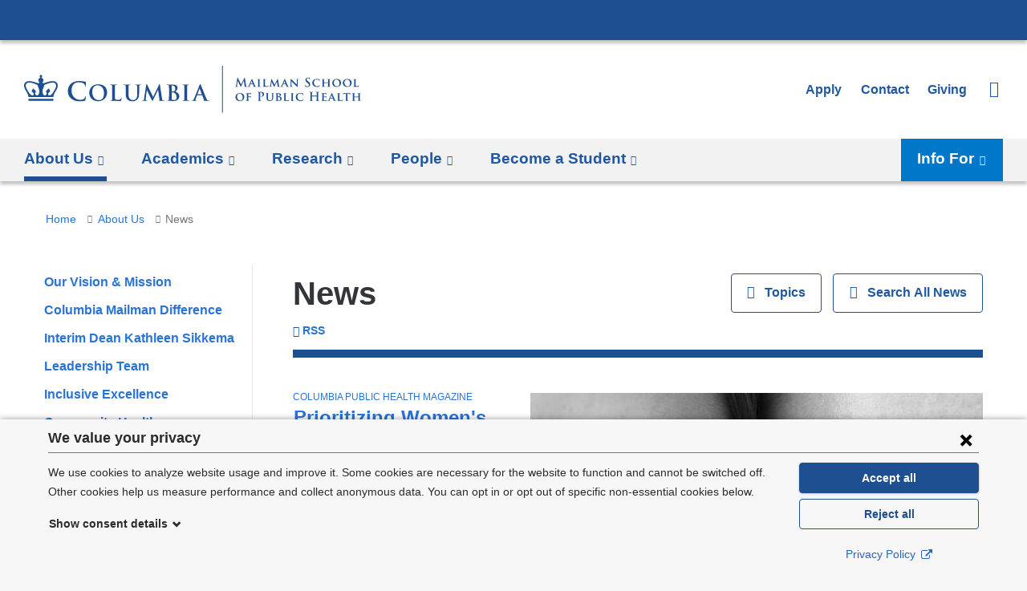

--- FILE ---
content_type: image/svg+xml
request_url: https://www.publichealth.columbia.edu/sites/default/files/logo-mailman-blue-horizontal.svg?t6ynio
body_size: 8186
content:
<svg xmlns="http://www.w3.org/2000/svg" version="1.1" x="0" y="0" viewBox="0 0 420.04 59.26" xml:space="preserve" preserveAspectRatio="xMinYMax meet"><path d="M246.67 59.26h1.2V0h-1.2v59.26zm31.88-32.93c0-.09-.1-.11-.24-.11-.2 0-.5-.01-.93-.15-.45-.14-.6-.57-.73-1.52l-1.36-9.18c-.05-.32-.14-.47-.27-.47-.14 0-.21.12-.33.36l-4.08 8.44-4.09-8.34c-.19-.39-.29-.47-.4-.47-.12 0-.21.14-.26.39l-1.48 9.66c-.07.51-.19 1.09-.61 1.19-.23.04-.33.04-.45.04-.15 0-.24.03-.24.1 0 .13.12.17.27.17.48 0 1.2-.04 1.48-.04.27 0 .94.04 1.57.04.23 0 .36-.03.36-.17 0-.08-.1-.1-.23-.1-.15 0-.36-.02-.63-.08-.26-.06-.45-.2-.45-.48 0-.24.02-.43.04-.71l.78-5.85h.06c.53 1.12 1.43 2.9 1.56 3.21.18.42 1.37 2.71 1.73 3.41.24.45.39.75.52.75.14 0 .21-.14.56-.84l3.27-6.69h.06l.9 6.53c.06.42.02.61-.07.64-.1.04-.17.09-.17.17 0 .09.09.13.44.17.6.04 2.67.08 3.04.08.2.02.38-.02.38-.15zm10.84-.13c-.15 0-.3-.02-.5-.04-.24-.05-.61-.21-1.12-1.37-.84-1.94-3.04-7.09-3.36-7.8-.13-.29-.19-.41-.39-.41-.14 0-.24.15-.39.51l-3.45 7.96c-.27.65-.5 1.04-1.1 1.12-.12 0-.27.02-.39.02-.1 0-.15.06-.15.13 0 .1.08.13.24.13.69 0 1.4-.04 1.53-.04.42 0 1.04.04 1.47.04.13 0 .21-.03.21-.13 0-.08-.03-.13-.2-.13h-.19c-.4 0-.52-.14-.52-.36 0-.15.06-.46.19-.78l.71-1.72c.03-.08.04-.09.12-.09h3.1c.06 0 .1.01.13.09l1.02 2.58c.06.15-.03.27-.12.29-.13.01-.17.06-.17.13 0 .09.15.09.39.1 1.11.03 2.07.03 2.53.03.5 0 .57-.03.57-.13.02-.08-.04-.13-.16-.13zm-4.47-3.66h-2.55c-.04 0-.08-.03-.04-.09l1.27-3.18c.01-.04.03-.12.07-.12.03 0 .04.08.06.12l1.25 3.19c.02.05 0 .08-.06.08zm9.83 3.93c.15 0 .25-.04.25-.13 0-.06-.06-.13-.21-.13-.2 0-.5-.02-.68-.04-.39-.06-.48-.26-.52-.6-.06-.54-.06-1.56-.06-2.79v-2.25c0-1.93 0-2.29.03-2.7.03-.45.13-.63.49-.69.15-.03.26-.04.39-.04.14 0 .21-.03.21-.15 0-.08-.1-.11-.27-.11-.51 0-1.36.03-1.69.03-.38 0-1.27-.03-1.77-.03-.21 0-.31.03-.31.11 0 .12.08.15.21.15.17 0 .33.01.48.06.29.09.42.24.45.67.02.4.02.76.02 2.7v2.25c0 1.23 0 2.25-.06 2.78-.05.38-.12.55-.39.62-.12.03-.27.04-.46.04-.17 0-.21.07-.21.13 0 .09.09.13.25.13.52 0 1.42-.04 1.72-.04.36-.02 1.26.03 2.13.03zm8.79.03c.69 0 .75-.06.84-.34.11-.38.2-1.32.2-1.47 0-.15-.03-.29-.12-.29-.1 0-.13.08-.15.2-.03.24-.17.6-.33.76-.33.35-.84.36-1.54.36-1.02 0-1.53-.08-1.75-.27-.29-.24-.29-1.05-.29-2.69v-2.25c0-1.93 0-2.29.03-2.7.03-.45.13-.63.49-.69.15-.03.36-.04.51-.04.17 0 .24-.04.24-.13s-.09-.12-.28-.12c-.51 0-1.59.03-1.91.03-.36 0-1.2-.03-1.81-.03-.19 0-.28.03-.28.12s.07.13.23.13c.17 0 .33.01.43.04.42.12.54.25.57.69.01.4.01.76.01 2.7v2.25c0 1.17 0 2.17-.06 2.71-.05.38-.12.62-.39.68-.12.03-.27.04-.46.04-.17 0-.21.07-.21.13 0 .09.09.13.25.13.27 0 .6-.01.92-.03.31 0 .6-.01.75-.01.54 0 1.09.01 1.75.03.65.04 1.41.06 2.36.06zm11.8-6.41l.73 5.5c.05.36.02.51-.06.54-.09.03-.15.08-.15.13 0 .08.08.14.39.15.52.03 2.4.08 2.73.08.19 0 .34-.04.34-.15 0-.08-.09-.12-.21-.12a2.4 2.4 0 01-.75-.12c-.4-.12-.52-.46-.65-1.26l-1.2-7.84c-.04-.27-.19-.4-.3-.4-.12 0-.24.1-.35.31l-3.54 7.14L308.8 17c-.18-.34-.27-.4-.41-.4-.1 0-.22.12-.25.33l-1.3 8.26c-.06.42-.18.93-.54.97-.21.03-.3.03-.41.03-.13 0-.21.06-.21.12 0 .12.1.15.24.15.42 0 1.05-.04 1.3-.04.24 0 .84.04 1.4.04.2 0 .31-.03.31-.15 0-.06-.09-.12-.21-.12s-.24-.02-.46-.06-.4-.13-.4-.38c0-.21.01-.38.04-.6l.63-4.92h.04c.44.88 1.21 2.43 1.32 2.67.15.36 1.2 2.31 1.52 2.89.21.39.36.65.52.65.15 0 .23-.12.52-.72l2.83-5.64h.06zm14.91 6.11c-.15 0-.3-.02-.5-.04-.24-.05-.61-.21-1.12-1.37-.84-1.94-3.04-7.09-3.36-7.8-.13-.29-.19-.41-.39-.41-.14 0-.24.15-.39.51l-3.45 7.96c-.27.65-.5 1.04-1.1 1.12-.12 0-.27.02-.39.02-.1 0-.15.06-.15.13 0 .1.08.13.24.13.69 0 1.4-.04 1.53-.04.42 0 1.04.04 1.47.04.13 0 .21-.03.21-.13 0-.08-.03-.13-.2-.13h-.19c-.4 0-.52-.14-.52-.36 0-.15.06-.46.19-.78l.71-1.72c.03-.08.04-.09.12-.09h3.1c.06 0 .1.01.13.09l1.02 2.58c.06.15-.03.27-.12.29-.13.01-.17.06-.17.13 0 .09.15.09.39.1 1.11.03 2.07.03 2.53.03.5 0 .57-.03.57-.13.02-.08-.04-.13-.16-.13zm-4.47-3.66h-2.55c-.04 0-.08-.03-.04-.09l1.27-3.18c.01-.04.03-.12.07-.12.03 0 .04.08.06.12l1.25 3.19c.02.05 0 .08-.06.08zm8.73 3.93c.18 0 .3-.03.3-.13 0-.08-.07-.13-.22-.13-.21 0-.47-.02-.69-.09-.26-.09-.42-.39-.45-1.38l-.15-5.2h.04c.25.22 1.65 1.77 3.09 3.15 1.38 1.33 3.03 2.91 3.85 3.67.13.13.31.27.54.27.1 0 .21-.12.21-.41l.15-8.04c.02-.72.12-.94.48-1.05.17-.04.27-.04.4-.04.15 0 .23-.06.23-.13 0-.11-.12-.12-.3-.12-.65 0-1.14.03-1.29.03-.29 0-.99-.03-1.68-.03-.19 0-.33.01-.33.12 0 .08.04.13.21.13.18 0 .49 0 .69.08.31.12.44.34.45 1.12l.14 5.67h-.06c-.19-.18-1.95-1.98-2.85-2.87-1.92-1.88-3.9-3.9-4.06-4.06-.23-.23-.41-.42-.57-.42-.13 0-.23.18-.23.43l-.12 7.56c-.02 1.11-.06 1.46-.41 1.54-.18.04-.42.06-.6.06-.12 0-.21.06-.21.13 0 .12.12.13.3.13.67 0 1.3-.04 1.42-.04.25 0 .87.05 1.72.05zm22.19-3.01c0-1.42-.65-2.46-2.46-3.83l-.42-.31c-1.25-.95-1.59-1.47-1.59-2.16 0-.9.67-1.54 1.78-1.54.98 0 1.41.45 1.64.73.31.39.39.86.39.99 0 .18.05.27.15.27.12 0 .17-.12.17-.45 0-1.17.06-1.61.06-1.8 0-.11-.07-.15-.21-.18-.39-.1-1.02-.25-1.99-.25-2.08 0-3.46 1.19-3.46 2.83 0 1.21.57 2.27 2.22 3.55l.69.54c1.25.98 1.47 1.67 1.47 2.4 0 .79-.66 1.71-2.01 1.71-.93 0-1.81-.41-2.14-1.51-.08-.26-.14-.57-.14-.77 0-.12-.02-.25-.15-.25-.12 0-.17.17-.18.39-.01.24-.07 1.14-.07 1.97 0 .33.04.4.28.51.65.29 1.32.39 2.19.39.79 0 1.64-.13 2.39-.62 1.06-.71 1.39-1.74 1.39-2.61zm11.62.59c-.1 0-.14.06-.17.25-.04.24-.23.6-.45.86-.52.58-1.17.67-2.34.67-1.77 0-4.11-1.44-4.11-4.47 0-1.25.24-2.47 1.22-3.32.6-.51 1.33-.72 2.49-.72 1.21 0 2.1.32 2.55.75.33.33.5.78.51 1.19 0 .17.03.27.13.27.12 0 .17-.13.18-.31.01-.26.01-.96.04-1.38.03-.45.06-.6.06-.7 0-.08-.04-.14-.2-.15-.39-.04-.82-.13-1.32-.21-.6-.08-1.09-.13-1.92-.13-1.96 0-3.22.51-4.18 1.35-1.26 1.12-1.55 2.62-1.55 3.5 0 1.23.35 2.67 1.65 3.76 1.2 1 2.73 1.38 4.53 1.38.85 0 1.86-.08 2.38-.29.23-.09.29-.15.34-.38.14-.43.29-1.54.29-1.69.02-.11-.04-.23-.13-.23zm13.61 2.42c.17 0 .27-.04.27-.13 0-.06-.07-.13-.21-.13-.21 0-.5-.02-.67-.04-.41-.06-.48-.3-.52-.66-.06-.56-.06-1.56-.06-2.73v-2.25c0-1.93 0-2.29.03-2.7.03-.45.14-.63.48-.69.17-.03.29-.04.39-.04.15 0 .24-.04.24-.13s-.09-.12-.28-.12c-.51 0-1.38.03-1.7.03-.34 0-1.27-.03-1.98-.03-.2 0-.29.03-.29.12s.07.13.23.13c.18 0 .4.01.51.04.42.12.54.25.57.69.02.4.03.87.03 2.8v.27c0 .08-.04.09-.08.09h-4.98c-.05 0-.09-.02-.09-.09v-.27c0-1.93 0-2.4.03-2.8.03-.45.13-.63.49-.69.15-.03.27-.04.38-.04.17 0 .24-.04.24-.13s-.09-.12-.27-.12c-.52 0-1.44.03-1.75.03-.36 0-1.23-.03-1.94-.03-.18 0-.28.03-.28.12s.09.13.22.13c.2 0 .42.01.52.04.42.12.54.25.57.69.01.4.01.76.01 2.7v2.25c0 1.17 0 2.17-.06 2.71-.05.38-.12.62-.39.68-.12.03-.27.04-.46.04-.17 0-.21.07-.21.13 0 .09.09.13.25.13.52 0 1.4-.04 1.69-.04.38 0 1.29.04 2.15.04.17 0 .27-.04.27-.13 0-.06-.06-.13-.21-.13-.2 0-.5-.02-.68-.04-.39-.06-.46-.3-.51-.66-.06-.56-.08-1.53-.08-2.7v-.97c0-.06.04-.08.09-.08h4.98c.03 0 .08.03.08.08v.97c0 1.17 0 2.14-.06 2.68-.04.38-.12.62-.39.68-.12.03-.27.04-.48.04-.15 0-.21.07-.21.13 0 .09.1.13.29.13.51 0 1.44-.04 1.74-.04.36-.01 1.23.04 2.09.04zm13.21-5.06c0-2.92-2.07-4.77-5.4-4.77-4 0-5.54 2.82-5.54 4.99 0 2.27 1.56 5 5.4 5 3.41 0 5.54-2.29 5.54-5.22zm-4.99 4.53c-2.49 0-3.99-2.07-3.99-4.69 0-3.15 1.73-3.93 3.19-3.93 2.13 0 3.82 1.74 3.82 4.56.01 3.63-2.09 4.06-3.02 4.06zm12.75-9.29c-4 0-5.53 2.82-5.53 4.99 0 2.27 1.56 5 5.4 5 3.41 0 5.54-2.29 5.54-5.22s-2.08-4.77-5.41-4.77zm.4 9.29c-2.49 0-3.99-2.07-3.99-4.69 0-3.15 1.73-3.93 3.2-3.93 2.13 0 3.83 1.74 3.83 4.56-.01 3.63-2.11 4.06-3.04 4.06zm7.19-8.86c.17 0 .33.01.44.04.42.12.54.25.57.69.02.4.02.76.02 2.7v2.25c0 1.17 0 2.17-.06 2.71-.04.38-.12.62-.39.68-.12.03-.27.04-.46.04-.17 0-.21.07-.21.13 0 .09.09.13.25.13.27 0 .6-.01.92-.03.31 0 .6-.01.75-.01.54 0 1.09.01 1.75.03.66.03 1.42.04 2.37.04.69 0 .75-.06.84-.34.1-.38.19-1.32.19-1.47 0-.15-.03-.29-.12-.29-.11 0-.14.08-.15.2-.03.24-.17.6-.33.76-.33.35-.84.36-1.54.36-1.02 0-1.53-.08-1.75-.27-.29-.24-.29-1.05-.29-2.69v-2.25c0-1.93 0-2.29.03-2.7.03-.45.13-.63.5-.69.15-.03.36-.04.51-.04.17 0 .24-.04.24-.13s-.09-.12-.29-.12c-.51 0-1.59.03-1.91.03-.36 0-1.2-.03-1.81-.03-.2 0-.29.03-.29.12s.07.15.22.15zM269.08 34.4c-4 0-5.53 2.82-5.53 4.99 0 2.27 1.56 5 5.4 5 3.4 0 5.53-2.29 5.53-5.22s-2.07-4.77-5.4-4.77zm.41 9.29c-2.49 0-3.99-2.07-3.99-4.69 0-3.15 1.73-3.93 3.19-3.93 2.13 0 3.82 1.74 3.82 4.56.01 3.63-2.09 4.06-3.02 4.06zm13.57-9.22c-.08 0-.14.06-.21.08-.14.03-.3.04-.54.06-.31.01-3.24 0-3.75 0-.38 0-1.21-.03-1.89-.03-.21 0-.31.03-.31.12s.1.13.22.13c.2 0 .42.01.52.04.42.11.54.25.57.69.02.4.02.76.02 2.7v2.25c0 1.23 0 2.17-.06 2.71-.05.38-.12.62-.39.68-.12.03-.27.04-.46.04-.15 0-.2.07-.2.13 0 .1.09.13.27.13.5 0 1.33-.04 1.68-.04.34 0 1.27.04 2.11.04.19 0 .29-.04.29-.13 0-.06-.06-.13-.23-.13-.18 0-.46-.02-.65-.04-.39-.06-.48-.3-.52-.68-.06-.54-.08-1.44-.08-2.67V39.5c0-.09.03-.1.09-.1.22 0 1.78.01 2.11.04.4.03.57.29.63.46.06.15.09.3.09.39s.05.18.12.18c.14 0 .15-.18.15-.29 0-.09.02-.67.05-.93.04-.4.1-.75.1-.82s-.03-.12-.08-.12c-.08 0-.1.06-.18.13-.12.17-.31.21-.55.22-.2.02-.38.02-.6.02l-1.84.01c-.08 0-.09-.04-.09-.12V35.5c0-.15.04-.18.12-.18l2.19.04c.5.01.75.21.84.39.09.18.08.38.08.48 0 .15.07.21.17.21.09 0 .12-.15.13-.25.02-.15.04-.9.06-1.04.04-.33.1-.48.1-.57.01-.05-.03-.11-.08-.11zm12.59-1.59c-.69 0-1.56.04-2.17.04-.42 0-1.37-.04-2.16-.04-.23 0-.33.03-.33.14 0 .1.09.13.26.13.21 0 .46.01.58.04.49.1.61.34.64.85.03.48.03.9.03 3.18v2.64c0 1.38 0 2.56-.08 3.19-.06.44-.13.77-.44.83-.13.03-.31.06-.54.06-.18 0-.24.04-.24.12 0 .11.1.15.3.15.6 0 1.54-.04 1.89-.04.39 0 1.33.04 2.32.04.17 0 .29-.04.29-.15 0-.07-.08-.12-.24-.12-.23 0-.56-.03-.77-.06-.45-.06-.54-.39-.58-.81-.08-.65-.08-1.83-.08-3.21v-6c0-.17.04-.25.12-.29.13-.04.36-.06.58-.06.35 0 .96.09 1.5.58.84.75.88 1.75.88 2.25 0 1.53-1.17 2.47-2.01 2.47-.31 0-.42.04-.42.17 0 .11.1.12.18.13.07.02.24.02.31.02 2.13 0 3.69-1.5 3.69-3.63 0-.79-.42-1.47-.75-1.79-.21-.2-.89-.83-2.76-.83zm15.67 1.7c-.51 0-1.4.03-1.54.03-.02 0-.9-.03-1.57-.03-.18 0-.27.03-.27.12s.07.13.23.13c.15 0 .38.01.48.04.42.12.52.25.55.69.02.4.03.76.03 2.7v1.61c0 1.3-.03 2.42-.77 3.1-.52.51-1.2.67-1.77.67-.45 0-1.08-.04-1.67-.51-.65-.51-1-1.23-1-3.09v-1.79c0-1.93 0-2.29.03-2.7.03-.45.13-.63.48-.69.17-.03.24-.04.39-.04.14 0 .21-.04.21-.13s-.09-.12-.28-.12c-.48 0-1.37.03-1.7.03-.39 0-1.27-.03-1.98-.03-.2 0-.29.03-.29.12s.08.13.23.13c.18 0 .4.01.51.04.42.12.54.24.57.69.03.4.02.76.02 2.7v1.88c0 1.85.52 2.79 1.2 3.38.96.84 2.32.87 3.01.87.85 0 1.86-.13 2.79-.92 1.11-.92 1.26-2.42 1.26-3.84v-1.37c0-1.93.02-2.29.03-2.7.03-.45.12-.63.48-.69.17-.03.24-.04.39-.04.15 0 .23-.04.23-.13s-.1-.11-.28-.11zm7.35 4.13c.75-.48 1.48-1.25 1.48-2.23 0-.68-.42-1.91-2.81-1.91-.45 0-1.32.03-1.98.03-.25 0-1.09-.03-1.78-.03-.19 0-.3.03-.3.12s.09.13.22.13c.2 0 .42.01.52.04.42.12.54.25.57.69.01.4.01.76.01 2.7v2.25c0 1.17 0 2.17-.06 2.71-.05.38-.12.62-.39.68-.12.03-.27.04-.46.04-.17 0-.21.07-.21.13 0 .09.09.13.25.13.27 0 .6-.01.92-.03.31 0 .6-.01.75-.01.21 0 .67.01 1.12.03.45.03.9.04 1.05.04 2.43 0 3.51-1.41 3.51-2.78.02-1.47-1.33-2.38-2.41-2.73zm-2.34-3.31c0-.13.03-.2.12-.21.14-.03.39-.03.57-.03 1.14 0 1.65 1.07 1.65 1.92 0 .62-.26 1.08-.6 1.35-.23.18-.6.23-1.04.23-.3 0-.5-.02-.61-.04-.04-.02-.09-.03-.09-.14V35.4zm1.41 8.23c-.3 0-.6-.01-.94-.15-.42-.16-.47-.42-.47-1.26v-2.89c0-.08.03-.09.08-.09h.57c.51 0 .87.13 1.14.33.99.67 1.25 1.68 1.25 2.26-.01 1.42-.92 1.8-1.63 1.8zm12.47-1.48c-.1 0-.13.08-.15.2-.03.24-.17.6-.33.76-.33.35-.84.36-1.54.36-1.02 0-1.53-.08-1.75-.27-.29-.24-.29-1.05-.29-2.69v-2.25c0-1.93 0-2.29.03-2.7.03-.45.13-.63.49-.69.15-.03.36-.04.51-.04.17 0 .24-.04.24-.13s-.09-.12-.28-.12c-.51 0-1.59.03-1.91.03-.36 0-1.2-.03-1.81-.03-.2 0-.29.03-.29.12s.07.13.23.13c.17 0 .33.01.43.04.42.12.54.25.57.69.02.4.02.76.02 2.7v2.25c0 1.17 0 2.17-.06 2.71-.05.38-.12.62-.39.68-.12.03-.27.04-.46.04-.17 0-.21.07-.21.13 0 .09.09.13.25.13.27 0 .6-.01.92-.03.31 0 .6-.01.75-.01.54 0 1.09.01 1.75.03.66.03 1.42.04 2.37.04.69 0 .75-.06.84-.34.1-.38.19-1.32.19-1.47 0-.13-.03-.27-.12-.27zm6.22 1.8c-.2 0-.5-.02-.68-.04-.39-.06-.48-.26-.52-.6-.06-.54-.06-1.56-.06-2.79v-2.25c0-1.93 0-2.29.03-2.7.03-.45.13-.63.49-.69.15-.03.26-.04.39-.04.14 0 .21-.03.21-.15 0-.08-.1-.11-.27-.11-.51 0-1.36.03-1.69.03-.38 0-1.27-.03-1.77-.03-.21 0-.31.03-.31.11 0 .12.08.15.21.15.17 0 .33.01.48.06.29.09.42.24.45.67.01.4.01.76.01 2.7v2.25c0 1.23 0 2.25-.06 2.78-.05.38-.12.55-.39.62-.12.03-.27.04-.46.04-.17 0-.21.07-.21.13 0 .09.09.13.25.13.52 0 1.42-.04 1.72-.04.36 0 1.26.04 2.13.04.15 0 .25-.04.25-.13.01-.07-.05-.14-.2-.14zm11.28-2.15c-.1 0-.14.06-.17.25-.04.24-.23.6-.45.86-.52.58-1.17.67-2.34.67-1.77 0-4.11-1.44-4.11-4.47 0-1.25.24-2.47 1.22-3.32.6-.51 1.33-.72 2.49-.72 1.21 0 2.1.32 2.55.75.33.33.5.78.51 1.19 0 .17.03.27.13.27.12 0 .17-.13.18-.31.01-.26.01-.96.04-1.38.03-.45.06-.6.06-.7 0-.08-.05-.14-.2-.15-.39-.04-.82-.13-1.32-.21-.6-.08-1.09-.13-1.92-.13-1.96 0-3.22.51-4.18 1.35-1.26 1.12-1.54 2.62-1.54 3.5 0 1.23.34 2.67 1.65 3.76 1.2 1 2.73 1.38 4.53 1.38.85 0 1.86-.08 2.38-.29.23-.09.29-.15.34-.38.14-.43.29-1.54.29-1.69.01-.11-.05-.23-.14-.23zm20.36 2.15c-.23 0-.56-.03-.77-.06-.45-.06-.54-.39-.58-.81-.07-.65-.07-1.83-.07-3.21v-2.64c0-2.28 0-2.7.03-3.18.03-.52.15-.78.56-.85.18-.03.31-.04.44-.04.18 0 .27-.03.27-.13 0-.11-.1-.14-.32-.14-.58 0-1.53.04-1.89.04-.4 0-1.35-.04-2.16-.04-.21 0-.31.03-.31.14 0 .1.09.13.26.13.21 0 .46.01.58.04.49.1.61.34.64.85.03.48.03.9.03 3.18v.31c0 .08-.04.11-.09.11h-5.73c-.04 0-.09-.03-.09-.11v-.31c0-2.28 0-2.7.03-3.18.03-.52.15-.78.56-.85.18-.03.31-.04.44-.04.18 0 .27-.03.27-.13 0-.11-.11-.14-.32-.14-.58 0-1.53.04-1.89.04-.41 0-1.35-.04-2.16-.04-.21 0-.31.03-.31.14 0 .1.09.13.26.13.21 0 .46.01.58.04.49.1.61.34.64.85.03.48.03.9.03 3.18v2.64c0 1.38 0 2.56-.08 3.19-.06.44-.13.77-.44.83-.13.03-.31.06-.54.06-.18 0-.24.04-.24.12 0 .11.1.15.3.15.6 0 1.54-.04 1.89-.04.42 0 1.36.04 2.34.04.18 0 .3-.04.3-.15 0-.07-.08-.12-.24-.12-.23 0-.56-.03-.77-.06-.45-.06-.54-.39-.58-.81-.07-.65-.07-1.83-.07-3.21v-1.32c0-.08.04-.09.09-.09h5.73c.04 0 .09.03.09.09v1.32c0 1.38 0 2.56-.08 3.19-.06.44-.13.77-.44.83-.13.03-.31.06-.54.06-.18 0-.24.04-.24.12 0 .11.1.15.31.15.58 0 1.53-.04 1.88-.04.42 0 1.36.04 2.34.04.18 0 .3-.04.3-.15 0-.07-.08-.12-.24-.12zm9.16-1.74c-.09 0-.12.06-.15.2-.09.52-.24.79-.57.94-.34.15-.9.17-1.24.17-1.35 0-1.75-.19-1.79-1.06-.01-.38 0-1.46 0-1.89v-1.02c0-.08.02-.13.08-.13.33 0 1.83.03 2.07.06.5.04.66.24.73.5.03.17.03.33.04.46 0 .06.03.11.12.11.12 0 .14-.18.14-.29 0-.09.03-.6.06-.86.07-.64.1-.85.1-.93s-.05-.13-.1-.13c-.06 0-.1.08-.21.17-.13.12-.31.17-.63.19-.3.03-2.01.03-2.31.03-.08 0-.09-.06-.09-.13v-3.15c0-.07.03-.12.09-.12.27 0 1.84.03 2.07.06.66.06.76.24.87.46.08.15.09.38.09.46 0 .11.02.17.1.17.1 0 .13-.15.15-.21.03-.15.06-.71.08-.84.03-.58.1-.73.1-.83 0-.06-.02-.12-.09-.12-.06 0-.13.05-.21.06-.1.01-.31.06-.55.08-.26.01-3.18 0-3.6 0-.38 0-1.21-.03-1.9-.03-.19 0-.3.03-.3.12s.09.13.22.13c.2 0 .42.01.52.04.42.12.54.25.57.69.01.4.01.76.01 2.7v2.25c0 1.17 0 2.17-.06 2.71-.05.38-.12.62-.39.68-.12.03-.27.04-.46.04-.17 0-.21.07-.21.13 0 .09.09.13.25.13.27 0 .6-.01.92-.03.31 0 .6-.01.75-.01.39 0 .88.01 1.53.03.65.03 1.44.04 2.43.04.5 0 .62 0 .71-.33.08-.25.18-1.12.18-1.41 0-.13-.01-.29-.12-.29zm11.73 1.74c-.15 0-.3-.02-.5-.04-.24-.05-.61-.21-1.12-1.37-.84-1.94-3.04-7.09-3.36-7.8-.13-.29-.19-.41-.39-.41-.14 0-.24.15-.39.51l-3.45 7.96c-.27.65-.5 1.04-1.1 1.12-.12 0-.27.02-.39.02-.1 0-.15.06-.15.13 0 .1.08.13.24.13.69 0 1.4-.04 1.53-.04.42 0 1.04.04 1.47.04.13 0 .21-.03.21-.13 0-.08-.03-.13-.2-.13h-.19c-.4 0-.52-.14-.52-.36 0-.15.06-.46.19-.78l.71-1.72c.03-.08.04-.09.12-.09h3.1c.06 0 .1.01.13.09l1.02 2.58c.06.15-.03.27-.12.29-.13.01-.17.06-.17.13 0 .09.15.09.39.1 1.11.03 2.07.03 2.53.03.5 0 .57-.03.57-.13.02-.08-.04-.13-.16-.13zm-4.47-3.66h-2.55c-.04 0-.08-.03-.04-.09l1.27-3.18c.01-.04.03-.12.07-.12.03 0 .04.08.06.12l1.25 3.19c.02.05 0 .08-.06.08zm12.68 1.86c-.1 0-.13.08-.15.2-.03.24-.17.6-.33.76-.33.35-.84.36-1.54.36-1.02 0-1.53-.08-1.75-.27-.29-.24-.29-1.05-.29-2.69v-2.25c0-1.93 0-2.29.03-2.7.03-.45.13-.63.49-.69.15-.03.36-.04.51-.04.17 0 .24-.04.24-.13s-.09-.12-.28-.12c-.51 0-1.59.03-1.91.03-.36 0-1.2-.03-1.81-.03-.2 0-.29.03-.29.12s.07.13.23.13c.17 0 .33.01.43.04.42.12.54.25.57.69.02.4.02.76.02 2.7v2.25c0 1.17 0 2.17-.06 2.71-.05.38-.12.62-.39.68-.12.03-.27.04-.46.04-.17 0-.21.07-.21.13 0 .09.09.13.25.13.27 0 .6-.01.92-.03.31 0 .6-.01.75-.01.54 0 1.09.01 1.75.03.66.03 1.42.04 2.37.04.69 0 .75-.06.84-.34.1-.38.19-1.32.19-1.47 0-.13-.03-.27-.12-.27zm9.43-7.66c-.04 0-.15.03-.36.06-.2.03-.48.06-.9.06h-5.35c-.43 0-.93-.02-1.32-.06-.33-.04-.46-.15-.57-.15-.08 0-.12.07-.15.24-.03.11-.28 1.33-.28 1.54 0 .14.03.21.12.21s.12-.06.15-.16c.03-.09.09-.26.22-.44.2-.29.51-.38 1.28-.39l1.96-.04v5.16c0 1.17 0 2.17-.06 2.71-.04.38-.12.62-.39.68-.11.03-.27.04-.46.04-.17 0-.21.07-.21.13 0 .09.09.13.25.13.53 0 1.42-.04 1.72-.04.38 0 1.26.04 2.13.04.15 0 .25-.04.25-.13 0-.06-.06-.13-.21-.13-.19 0-.49-.02-.67-.04-.39-.06-.46-.3-.51-.66-.06-.56-.08-1.56-.08-2.73v-5.16l1.67.03c1.18.02 1.53.41 1.56.74l.02.13c.01.2.04.25.15.25.08 0 .11-.07.12-.21 0-.33.03-1.27.03-1.54 0-.2-.02-.27-.11-.27zm13.23 9.46c-.21 0-.5-.02-.67-.04-.41-.06-.48-.3-.53-.66-.06-.56-.06-1.56-.06-2.73v-2.25c0-1.93 0-2.29.03-2.7.03-.45.13-.63.48-.69.17-.03.29-.04.39-.04.15 0 .24-.04.24-.13s-.09-.12-.29-.12c-.51 0-1.38.03-1.69.03-.35 0-1.28-.03-1.98-.03-.19 0-.29.03-.29.12s.08.13.23.13c.18 0 .41.01.51.04.42.12.54.25.57.69.01.4.03.87.03 2.8v.27c0 .08-.04.09-.07.09h-4.98c-.04 0-.09-.02-.09-.09v-.27c0-1.93 0-2.4.03-2.8.03-.45.13-.63.5-.69.15-.03.27-.04.38-.04.17 0 .24-.04.24-.13s-.09-.12-.27-.12c-.53 0-1.44.03-1.75.03-.36 0-1.23-.03-1.93-.03-.18 0-.29.03-.29.12s.09.13.22.13c.2 0 .42.01.53.04.42.12.54.25.57.69.02.4.02.76.02 2.7v2.25c0 1.17 0 2.17-.06 2.71-.04.38-.12.62-.39.68-.12.03-.27.04-.46.04-.17 0-.21.07-.21.13 0 .09.09.13.25.13.52 0 1.39-.04 1.7-.04.38 0 1.29.04 2.14.04.17 0 .27-.04.27-.13 0-.06-.06-.13-.21-.13-.19 0-.5-.02-.67-.04-.39-.06-.46-.3-.51-.66-.06-.56-.08-1.53-.08-2.7v-.97c0-.06.04-.08.09-.08h4.98c.03 0 .07.03.07.08v.97c0 1.17 0 2.14-.06 2.68-.04.38-.12.62-.39.68-.12.03-.27.04-.48.04-.15 0-.21.07-.21.13 0 .09.11.13.29.13.51 0 1.44-.04 1.74-.04.36 0 1.23.04 2.08.04.17 0 .27-.04.27-.13-.02-.06-.09-.13-.23-.13zM76.87 38.21c-.26 0-.33.13-.42.65-.13.58-.55 1.53-1.1 2.14-1.3 1.5-3.06 1.82-5.95 1.82-4.35 0-10.24-3.84-10.24-11.57 0-3.15.62-6.24 2.99-8.42 1.43-1.3 3.28-2.02 6.11-2.02 2.99 0 5.52.88 6.6 2.02.81.84 1.24 1.98 1.27 2.99 0 .46.07.72.32.72.29 0 .36-.26.39-.75.07-.65.03-2.44.1-3.51.06-1.14.16-1.53.16-1.79 0-.19-.13-.36-.49-.39-.98-.1-2.02-.39-3.25-.55-1.5-.19-2.7-.32-4.71-.32-4.84 0-7.93 1.3-10.27 3.44-3.12 2.86-3.81 6.7-3.81 8.91 0 3.15.85 6.79 4.03 9.59 2.96 2.57 6.7 3.54 11.15 3.54 2.08 0 4.55-.22 5.85-.75.55-.23.69-.39.85-.94.33-1.11.72-3.93.72-4.33-.01-.25-.08-.48-.3-.48zM5.44 44.23h31.12v-2.56H5.44v2.56zm225.09-.48c-.33 0-.73-.03-1.14-.11-.57-.13-1.36-.52-2.4-2.96-1.74-4.13-6.09-15.23-6.74-16.73-.27-.62-.43-.87-.68-.87-.27 0-.44.3-.76 1.09l-6.83 17.08c-.54 1.36-1.06 2.28-2.31 2.45-.22.03-.6.06-.84.06-.22 0-.33.05-.33.22 0 .22.16.27.52.27 1.41 0 2.91-.08 3.21-.08.85 0 2.01.08 2.88.08.3 0 .46-.06.46-.27 0-.16-.08-.22-.41-.22h-.41c-.84 0-1.09-.36-1.09-.85 0-.33.14-.98.41-1.66l1.47-3.89c.05-.16.11-.22.24-.22h6.07c.13 0 .22.05.27.19l2.18 5.77c.14.33-.05.57-.25.63-.27.03-.38.08-.38.24 0 .19.32.19.82.22 2.18.06 4.16.06 5.14.06 1.01 0 1.25-.06 1.25-.27 0-.2-.14-.23-.35-.23zm-9.2-7.97h-5c-.11 0-.14-.08-.11-.19l2.5-6.69c.03-.11.08-.24.16-.24s.11.14.14.24l2.45 6.72c.03.08 0 .16-.14.16zM24.62 21.9c-.37.12-.76.01-1.09-.26-.29-.24-.6-.45-.9-.62a3.18 3.18 0 001.56-2.74c0-1.59-1.17-2.91-2.69-3.15l1.17-1.51a.45.45 0 000-.54l-1.45-1.88a.248.248 0 00-.21-.11c-.08 0-.15.03-.21.11l-1.45 1.88a.45.45 0 000 .54l1.17 1.51a3.178 3.178 0 00-2.69 3.15c0 1.16.63 2.18 1.57 2.74-.3.18-.61.38-.9.62-.34.27-.72.38-1.09.26-6.65-2.12-12.51-4.16-15.83-.9-3.98 3.91.65 10.22 2.11 12.82 1.02 1.83 1.75 3.95 1.75 5.63h31.12c0-1.69.73-3.81 1.75-5.63 1.46-2.6 6.1-8.91 2.11-12.82-3.33-3.26-9.18-1.22-15.8.9zm-8.36 15.4c-1.2.08-2.2-1.03-2.58-2.55l.99-2.31c.11-.25.04-.49-.13-.66l-3.13-3.12c-.18-.18-.34-.18-.42 0L9.5 31.77c-.11.27.01.48.17.65l2.34 2.36c.49 1.86-.77 2.53-1.48 2.53-2.48 0-4.46-3.37-6.48-6.86-1.99-3.43-2.69-5.94-1.19-7.83 2.5-3.16 9.08-.66 14.19 1.67-.05.73.12 1.58.58 2.59 2.69 6.02.87 10.27-1.37 10.42zm21.69-6.84c-2.02 3.49-4.01 6.86-6.48 6.86-.71 0-1.97-.67-1.48-2.53l2.34-2.36c.16-.18.28-.39.17-.65l-1.48-3.12c-.08-.18-.25-.18-.42 0l-3.13 3.12c-.17.17-.24.41-.13.66l.99 2.31c-.38 1.52-1.37 2.64-2.58 2.55-2.24-.15-4.06-4.41-1.36-10.41.45-1.01.62-1.86.58-2.59 5.11-2.33 11.68-4.83 14.19-1.67 1.48 1.89.78 4.4-1.21 7.83zm136.94 13.29c-.35 0-.9-.03-1.69-.27-.81-.24-1.09-1.03-1.33-2.75l-2.48-16.8c-.08-.57-.24-.85-.49-.85-.24 0-.41.22-.6.65l-7.4 15.53-7.42-15.34c-.35-.71-.52-.85-.73-.85-.22 0-.38.25-.46.71l-2.69 17.73c-.14.92-.35 1.99-1.12 2.15-.41.08-.6.08-.81.08-.27 0-.44.05-.44.19 0 .25.22.3.49.3.87 0 2.18-.09 2.69-.09.49 0 1.71.09 2.86.09.41 0 .65-.06.65-.3 0-.14-.19-.19-.41-.19-.27 0-.65-.03-1.14-.14-.46-.11-.82-.35-.82-.87 0-.43.03-.79.08-1.28l1.41-10.82h.11c.95 2.04 2.58 5.46 2.83 6.04.33.76 2.48 4.92 3.13 6.17.44.82.71 1.36.95 1.36.25 0 .38-.25 1.01-1.52L167 30.33h.11l1.63 11.97c.11.76.03 1.11-.14 1.17-.19.08-.3.16-.3.3 0 .16.16.24.79.3 1.09.08 4.84.16 5.52.16.38 0 .71-.08.71-.3.01-.15-.18-.18-.43-.18zm13.68-11.23c1.5-1.2 2.77-2.53 2.77-4.76 0-1.44-.87-4.08-5.79-4.08-.93 0-1.99.08-3.32.08-.54 0-2.26-.08-3.7-.08-.41 0-.6.05-.6.25 0 .19.16.24.46.24.38 0 .84.03 1.06.08.9.19 1.12.63 1.17 1.55.05.87.05 1.63.05 5.77v4.79c0 2.5 0 4.65-.14 5.79-.11.79-.25 1.39-.79 1.5-.25.05-.57.11-.98.11-.33 0-.44.08-.44.22 0 .19.19.27.54.27 1.09 0 2.8-.08 3.43-.08.82 0 3.29.16 3.94.16 5 0 7.26-3.02 7.26-5.93.03-3.19-2.69-5.12-4.92-5.88zm-4.63-7.21c0-.3.05-.41.25-.46.27-.05.52-.05.9-.05 2.34 0 3.4 2.39 3.4 4.22 0 1.33-.41 2.31-1.12 2.88-.46.41-1.06.52-1.96.52-.62 0-1.03-.03-1.28-.08-.11-.03-.19-.08-.19-.3v-6.73zm2.94 17.79c-.62 0-1.25-.03-1.98-.33-.87-.35-.95-.82-.95-2.61v-6.44c0-.14.05-.19.16-.19.41 0 .68 0 1.17.03 1.06.05 1.69.24 2.26.65 2.07 1.44 2.64 3.73 2.64 5.41-.01 2.83-2.08 3.48-3.3 3.48zm18.94.65c-.41 0-1.01-.06-1.39-.11-.82-.11-1.01-.6-1.09-1.33-.11-1.17-.11-3.32-.11-5.96v-4.79c0-4.13 0-4.9.05-5.76.06-.95.27-1.42 1.01-1.55.33-.05.54-.08.82-.08.27 0 .43-.06.43-.27 0-.16-.22-.22-.57-.22-1.03 0-2.64.08-3.32.08-.79 0-2.5-.08-3.54-.08-.43 0-.65.05-.65.22 0 .22.16.27.44.27.33 0 .68.03.98.11.6.14.87.6.93 1.52.05.87.05 1.63.05 5.76v4.79c0 2.64 0 4.79-.14 5.93-.08.79-.24 1.25-.79 1.36-.24.05-.57.11-.98.11-.33 0-.44.08-.44.22 0 .19.19.27.54.27 1.09 0 2.8-.08 3.43-.08.73 0 2.45.08 4.24.08.3 0 .52-.08.52-.27.02-.14-.12-.22-.42-.22zM121.26 40c-.22 0-.27.17-.3.41-.05.52-.38 1.28-.71 1.63-.68.73-1.74.76-3.18.76-2.12 0-2.83-.19-3.29-.6-.57-.49-.57-2.36-.57-5.85v-4.79c0-4.13 0-4.9.06-5.77.05-.95.27-1.41 1.01-1.55.33-.05.76-.08 1.06-.08.33 0 .49-.06.49-.25s-.19-.25-.57-.25c-1.06 0-3.05.09-3.7.09-.73 0-2.45-.09-3.73-.09-.41 0-.6.05-.6.25 0 .19.16.25.46.25.35 0 .68.03.9.08.9.19 1.12.63 1.17 1.55.06.87.06 1.63.06 5.77v4.79c0 2.5 0 4.65-.14 5.79-.11.79-.24 1.39-.79 1.5-.25.05-.57.11-.98.11-.33 0-.44.08-.44.22 0 .19.19.27.54.27 1.09 0 2.8-.08 3.43-.08 2.2 0 4 .16 7.91.16 1.41 0 1.55-.14 1.71-.73.22-.79.41-2.83.41-3.13.01-.33-.01-.46-.21-.46zM92.49 23.3c-8.16 0-11.23 6.01-11.23 10.66 0 4.81 3.15 10.66 10.96 10.66 6.91 0 11.26-4.92 11.26-11.15-.01-6.23-4.22-10.17-10.99-10.17zm.87 19.96c-5.22 0-8.35-4.49-8.35-10.14 0-6.77 3.56-8.51 6.69-8.51 4.46 0 7.97 3.78 7.97 9.87 0 7.86-4.41 8.78-6.31 8.78zm51.83-19.58c-1.06 0-2.78.08-3.1.08-.03 0-1.74-.08-3.13-.08-.38 0-.57.05-.57.25 0 .19.16.24.46.24.3 0 .76.03.98.08.9.19 1.11.63 1.17 1.55.05.87.05 1.63.05 5.76v3.4c0 2.8-.08 5.25-1.58 6.74-1.09 1.09-2.56 1.47-3.75 1.47-.93 0-2.18-.11-3.4-1.12-1.33-1.08-2.12-2.75-2.12-6.69v-3.81c0-4.13 0-4.9.05-5.76.06-.95.27-1.42 1.01-1.55.33-.05.49-.08.79-.08.27 0 .43-.06.43-.24 0-.19-.19-.25-.6-.25-.98 0-2.69.08-3.34.08-.82 0-2.53-.08-3.97-.08-.41 0-.6.05-.6.25 0 .19.16.24.46.24.38 0 .85.03 1.06.08.9.19 1.11.63 1.17 1.55.06.87.06 1.63.06 5.76v3.97c0 3.94 1.04 5.96 2.42 7.21 1.98 1.8 4.59 1.88 6.04 1.88 1.77 0 3.73-.3 5.66-1.96 2.28-1.96 2.58-5.17 2.58-8.19v-2.91c0-4.13 0-4.9.05-5.76.06-.95.27-1.42 1.01-1.55.33-.05.49-.08.79-.08.33 0 .49-.06.49-.24s-.19-.24-.57-.24z" fill="#1d4f91"/></svg>